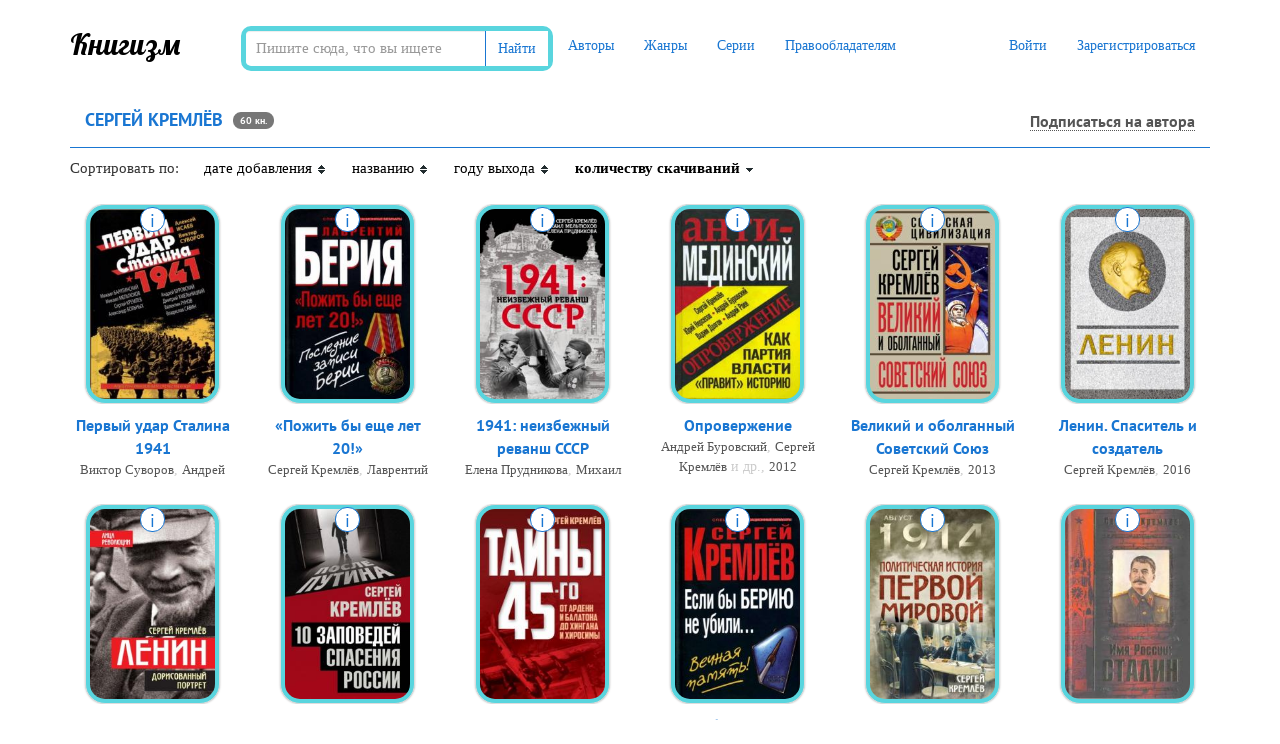

--- FILE ---
content_type: text/html; charset=UTF-8
request_url: https://knigism.online/a/2267
body_size: 17372
content:
<!DOCTYPE html>
<html lang="ru">
    <head>
        <meta charset="utf-8">
        <meta http-equiv="X-UA-Compatible" content="IE=edge">
        <meta name="viewport" content="width=device-width, initial-scale=1">
                <title>Скачать книги Сергей Кремлёв (fb2)</title>
        <meta name="description" content="Скачать книги Сергей Кремлёв в формате fb2 бесплатно и без регистрации • Сортировка по количеству скачиваний ⇣" />
                <meta name="robots" content="all" />
                <link rel="alternate" type="application/rss+xml" title="RSS" href="https://knigism.online/rss.xml" />
        <link rel="apple-touch-icon" sizes="180x180" href="/images/apple-touch-icon.png">
        <link rel="icon" type="image/png" sizes="32x32" href="/images/favicon-32x32.png">
        <link rel="icon" type="image/png" sizes="16x16" href="/images/favicon-16x16.png">
        <link rel="manifest" href="/manifest.json">
        <link rel="mask-icon" href="/images/safari-pinned-tab.svg" color="#5bbad5">
        <meta name="theme-color" content="#ffffff">
        <link rel="stylesheet" href="/css/app.css?id=99e96f49e08c44ff707a">
                <meta name="_token" content="1KUBtLT24FRNoJ9lqVQP2mr37MYRxTnLvoerSMi2" />
        <noindex>
<!-- Google tag (gtag.js) -->
<script src="https://www.googletagmanager.com/gtag/js?id=G-494FHCLF28"></script>
<script>
  window.dataLayer = window.dataLayer || [];
  function gtag(){dataLayer.push(arguments);}
  gtag('js', new Date());

  gtag('config', 'G-494FHCLF28');
</script>
<!--LiveInternet counter--><a href="https://www.liveinternet.ru/click"
target="_blank"><img id="licnt9E36" width="0" height="0" style="border:0" 
title="LiveInternet: показано число посетителей за сегодня"
src="[data-uri]"
alt=""/></a><script>(function(d,s){d.getElementById("licnt9E36").src=
"https://counter.yadro.ru/hit?t26.6;r"+escape(d.referrer)+
((typeof(s)=="undefined")?"":";s"+s.width+"*"+s.height+"*"+
(s.colorDepth?s.colorDepth:s.pixelDepth))+";u"+escape(d.URL)+
";h"+escape(d.title.substring(0,150))+";"+Math.random()})
(document,screen)</script><!--/LiveInternet-->
<!-- Yandex.Metrika counter -->
<script type="text/javascript" >
    (function(m,e,t,r,i,k,a){m[i]=m[i]||function(){(m[i].a=m[i].a||[]).push(arguments)};
        m[i].l=1*new Date();k=e.createElement(t),a=e.getElementsByTagName(t)[0],k.async=1,k.src=r,a.parentNode.insertBefore(k,a)})
    (window, document, "script", "https://mc.yandex.ru/metrika/tag.js", "ym");

    ym(78867810, "init", {
        clickmap:true,
        trackLinks:true,
        accurateTrackBounce:true,
        webvisor:true
    });
</script>
<noscript><div><img src="https://mc.yandex.ru/watch/78867810" style="position:absolute; left:-9999px;" alt="" /></div></noscript>
</noindex>        		<style>
            .phpdebugbar{
                display: none !important;
            }
            .new-pag{
                display: -webkit-box;
                display: -ms-flexbox;
                display: flex;
                -webkit-box-pack: center;
                -ms-flex-pack: center;
                justify-content: center;
            }
            .super-media{
                display: -webkit-box;
                display: -ms-flexbox;
                display: flex;
                -webkit-box-pack: center;
                -ms-flex-pack: center;
                justify-content: center;
            }
            .super-media div{
                min-width: 100px;
            }
            .super-media .media-body{
                margin-left: 30px;
            }
            .reader__np-btn{
                cursor: pointer;
                font-size: 12px;
                font-size: 1.2rem;
                text-decoration: none;
                border-radius: 2px;
                color: #555;
                padding: 8px 10px 8px 10px;
                background: #e7e6e4 url([data-uri]…P///+BmIGJAUQz/IfyYfgf0/9/aPz//zEwAwMDnCYSAwQYAMJKNe0AxWUDAAAAAElFTkSuQmCC) repeat-x;
                display: inline-block;
                border: 1px solid #5f626a;
                text-shadow: 0 0 2px #fff;
                margin: 0 3px 1px 0;
                font-family: Roboto,Trebuchet MS,Tahoma,Verdana,Arial,sans-serif;
            }

            .reader__np-btn:hover{
                background: #db6974;
                color: #fff;
                text-decoration: none;
                text-shadow: unset;
            }

            .reader__pagination__bar{
                display: -webkit-box;
                display: -ms-flexbox;
                display: flex;
                list-style-type: none;
            }

            .reader__page-item a{
                padding: 4px 8px 3px 8px;
                text-decoration: none;
                margin: 5px 3px 3px 0;
                border-radius: 2px;
                text-align: center;
                text-shadow: #f5f5f5 1px 1px;
                color: #555;
                font-size: 1.8rem;
                font-family: Roboto,Trebuchet MS,Tahoma,Verdana,Arial,sans-serif;
            }
            .reader__page-item.active a{
                background-color: #db6974;
                color: #fff !important;
                text-shadow: unset;
            }
            
            .navbar {
                background: #fff !important;
            }

            .reader__pageinput-input {
                border: 1px solid #999;
                padding: 3px 10px;
                border-radius: 10px;
                background: transparent none repeat scroll 0 0;
                background-color: #fff;
                max-width: 59px;
                font-size: 1.8rem !important;
                text-align: center;
                margin: 0;
                margin-bottom: 7px;
            }
            .new-pag {
                display: -webkit-box;
                display: -ms-flexbox;
                display: flex;
                justify-content: center;
                align-items: center;
                margin-top: 10px;
            }
            .reader__pageinput-input-btn {
                font-size: 1.8rem;
                padding-left: 7px;
                cursor: pointer;
                outline: none;
                border: none;
                background: transparent;
            }

            .newbtn-area{
            display: -webkit-box;
            display: -ms-flexbox;
            display: flex;
            -webkit-box-align: center;
                -ms-flex-align: center;
                    align-items: center;
            font-family: PT Sans,tahoma!important;
            font-size: 14px;
            margin-right: 78px;
        }
        .newbtn-area:hover{
            text-decoration: none !important;
            color: #1976d2;
        }
        .overeyebtn-class{
            display: flex;
        }
        @media  screen and (max-width: 630px) { 
            .overeyebtn-class{
                -webkit-box-orient: vertical !important;-webkit-box-direction: normal !important;-ms-flex-direction: column !important;flex-direction: column !important;
            }
            .newbtn-area{
                margin-bottom: 10px;
            }
         }
         
         .liter-text__area{
            font-size: 1.2rem;
            color: #909090;
            margin-bottom: 10px;
         }
         .liter-text__area-red{
            font-size: 1.2rem;
            color: #ff3333;
         }
		 .liter-text__area-grey{
            font-size: 1.2rem;
            color: #333;
         }
         
        .newbtn-area img{
            margin-right: 10px;
        }
        .eye-btn_area:hover .eye-btn_second{
            color: #0071bc; 
            background-color: #fff;
        }

        .eye-btn_area:hover .eye-btn_second__popular{
            color: #0071bc;
            background-color: #fff;
        }

        .eye-btn_area:hover{
            text-decoration: none !important;
        }
        .eye-btn_first{
            background-color: #1976d2;
            border-top-left-radius: 5px;
            border-bottom-left-radius: 5px;
            width: 40px;
            height: 40px;
            border-right: 1px solid #015f9e;
            display: -webkit-box;
            display: -ms-flexbox;
            display: flex;
            -webkit-box-pack: center;
                -ms-flex-pack: center;
                    justify-content: center;
            -webkit-box-align: center;
                -ms-flex-align: center;
                    align-items: center;
            border-top: 1px solid #1976d2;
            border-bottom: 1px solid #1976d2;
        }
        .eye-btn_first__popular{
            background-color: #1976d2;
            border-top-left-radius: 5px;
            border-bottom-left-radius: 5px;
            width: 50px;
            height: 40px;
            border-right: 1px solid #015f9e;
            display: -webkit-box;
            display: -ms-flexbox;
            display: flex;
            -webkit-box-pack: center;
                -ms-flex-pack: center;
                    justify-content: center;
            -webkit-box-align: center;
                -ms-flex-align: center;
                    align-items: center;
            border-top: 1px solid #1976d2;
            border-bottom: 1px solid #1976d2;
        }

        .eye-btn_second{
            background-color: #1976d2;
            border-top-right-radius: 5px;
            border-bottom-right-radius: 5px;
            border: 1px solid #1976d2;
            width: 180px;
            height: 40px;
            border-right: 1px solid #137d13;
            display: -webkit-box;
            display: -ms-flexbox;
            display: flex;
            text-decoration: none;
            -webkit-box-pack: center;
                -ms-flex-pack: center;
                    justify-content: center;
            -webkit-box-align: center;
                -ms-flex-align: center;
                    align-items: center;
            /* color: #1f991f; */
            color: #fff;
            
            font-family: PT Sans,tahoma!important;
            font-size: 14px;
        }

        .eye-btn_second__popular{
            background-color: #1976d2;
            border-top-right-radius: 5px;
            border-bottom-right-radius: 5px;
            border: 1px solid #1976d2;
            width: 100%;
            height: 40px;
            border-right: 1px solid #1976d2;
            display: -webkit-box;
            display: -ms-flexbox;
            display: flex;
            text-decoration: none;
            -webkit-box-pack: center;
                -ms-flex-pack: center;
                    justify-content: center;
            -webkit-box-align: center;
                -ms-flex-align: center;
                    align-items: center;
            /* color: #1f991f; */
            color: #fff;
            
            font-family: PT Sans,tahoma!important;
            font-size: 14px;
        }

        .eye-btn_second span{
            text-decoration: none;
        }
        .eye-btn_area{
            display: -webkit-box;
            display: -ms-flexbox;
            display: flex;
        }
            
        </style>
        <script type="text/javascript" src="https://knigism.online/js/sticky-sidebar.min.js"></script>
    </head>
    <div class="only-desktop">

    </div>
    <body class="page-home">
        <div id="app">
            <nav class="navbar navbar-top">
    <div class="container">
        <div class="navbar-header">
            <button type="button" class="navbar-toggle collapsed" data-toggle="collapse" data-target="#app-navbar-collapse">
                <span class="sr-only">Меню</span>
                <span class="icon-bar"></span>
                <span class="icon-bar"></span>
                <span class="icon-bar"></span>
            </button>

            <div class="logo-container">
                <a class="logo" title="Книгизм - библиотека fb2 книг" href="https://knigism.online" rel="home">Книгизм</a>
            </div>
        </div>
		<form method="get" action="/" class="main-search navbar-form navbar-left">
                    <div class="form-group">
                        <div class="input-group">
                            <input type="text" class="form-control" name="q" autocomplete="off" placeholder="Пишите сюда, что вы ищете" value="">
                            <span class="input-group-btn">
                            <button type="submit" class="btn btn-default">Найти</button>
                        </span>
                        </div>	
                    </div>
                </form>
        <div class="collapse navbar-collapse" id="app-navbar-collapse">
            <ul class="nav navbar-nav">
                <li ><a href="https://knigism.online/authors">Авторы</a></li>
                <li ><a href="https://knigism.online/genres">Жанры</a></li>
                <li ><a href="https://knigism.online/series">Серии</a></li>
                <li ><a href="https://knigism.online/page/right-holders">Правообладателям</a></li>
            </ul>
            <ul class="nav navbar-nav navbar-right">
				
                                    <li><a href="https://knigism.online/login" rel= "noindex nofollow">Войти</a></li>
                    <li><a href="https://knigism.online/register" rel= "noindex nofollow">Зарегистрироваться</a></li>
				
                            </ul>
        </div>
    </div>
</nav>
    <div class="container">
<!-- Yandex.RTB R-A-2310745-11 -->
<div id="yandex_rtb_R-A-2310745-11"></div>
<script>window.yaContextCb.push(()=>{
  Ya.Context.AdvManager.render({
    renderTo: 'yandex_rtb_R-A-2310745-11',
    blockId: 'R-A-2310745-11'
  })
})</script>
</div>

            <div class="container main">
                            
                <div class="row grid ">
        
        <div class="col-lg-12">
            <div class="header">
                <h1>Сергей Кремлёв</h1>
                <span class="badge books-number">60 кн.</span>
                                                            <noindex><a href="https://knigism.online/login" class="author-follow-control" title="Подписаться на автора" rel="nofollow"><i class="fa fa-star-o hidden-lg"></i><span class="hidden-sm hidden-xs">Подписаться на автора</span></a></noindex>
                                                                    </div>
        </div>
                <div class="row">
            <div class="col-sm-12 sorting">
                <div>Сортировать по:</div>
                <div >
                                        <a title="Сортировать книги по дате добавления" href="https://knigism.online/a/2267?order_type=ASC&order_field=date">
                        дате добавления
                        <div class="dir">
                            <img src="/images/tbl_sort_bg.gif">
                        </div>
                    </a>
                </div>
                <div >
                                        <a title="Сортировать книги по названию" href="https://knigism.online/a/2267?order_type=ASC&order_field=title">
                        названию
                        <div class="dir">
                            <img src="/images/tbl_sort_bg.gif">
                        </div>
                    </a>
                </div>
                <div >
                                        <a title="Сортировать книги по году выхода" href="https://knigism.online/a/2267?order_type=ASC&order_field=year">
                        году выхода
                        <div class="dir">
                            <img src="/images/tbl_sort_bg.gif">
                        </div>
                    </a>
                </div>
                <div class="active">
                                        <a title="Сортировать книги по количеству скачиваний" href="https://knigism.online/a/2267?order_type=ASC&order_field=downloads">
                        количеству скачиваний
                        <div class="dir">
                            <img src="/images/tbl_sort_asc.gif">
                        </div>
                    </a>
                </div>
            </div>
        </div>
                                <div class="col-lg-2 col-sm-3 col-ms-4 col-xs-6 item text-center">
            <div class="cover-container">
    <a class="download" id="link-185131" href="https://knigism.online/view/185131" title="Скачать Первый удар Сталина 1941">
        <img class="cover img-thumbnail " data-original="https://knigism.online/covers/6d/85/185131_200x300.jpg" src="https://knigism.online/covers/6d/85/185131_200x300.jpg" title="Первый удар Сталина 1941" alt="Первый удар Сталина 1941" style="display: inline;">
    </a>
    <div class="info hidden-xs" data-id="185131">i</div>
</div>

<a class="book-link" href="https://knigism.online/view/185131" title="Первый удар Сталина 1941">Первый удар Сталина 1941</a>

    <div class="object-information text-center">
        <a title="Книги Виктор Суворов" href="https://knigism.online/a/3784">Виктор Суворов</a>, <a title="Книги Андрей Буровский" href="https://knigism.online/a/6284">Андрей Буровский</a> и др., <a href="https://knigism.online/y/2010" title="Скачать книги 2010 года">2010</a>
    </div>
<div class="hidden" id="description-185131">
<div style="display: flex; flex-direction: column;">
        <div class="object-popup-title">
            <a href="/view/185131" title="Первый удар Сталина 1941">Первый удар Сталина 1941</a>
        </div>
</div>

    <div class="object-popup-content">
        <div class="object-popup-left">
            <div class="popup-inner">
                <div class="object-popup-description">
                     Трагедия 1941 года оставила в народной памяти настолько глубокую рану, что шрам продолжает болеть даже семь десятилетий спустя — до сих пор не стихают ожесточенные споры о причинах и виновниках катастрофы, а главное, можно ли было ее избежать.  Самую сенсационную альтернативу предложил Виктор Суворов, утверждающий, что летом 1941 года Сталин сам готовился напасть на гитлеровскую Германию и что, если бы Красная Армия успела ударить первой, «поймав немцев на замахе», Вермахт был бы разгромлен за...
                </div>
                <table class="object-popup-info">
                    <tr><td>Автор</td><td><a title="Книги Виктор Суворов" href="https://knigism.online/a/3784">Виктор Суворов</a>, <a title="Книги Андрей Буровский" href="https://knigism.online/a/6284">Андрей Буровский</a> и др.</td></tr>                    <tr><td>Жанр</td><td><a href="https://knigism.online/g/24" title="Книги жанра История">История</a>, <a href="https://knigism.online/g/93" title="Книги жанра Военная документалистика и аналитика">Военная документалистика и аналитика</a></td></tr>                    <tr><td>Год</td><td><a href="/y/2010" title="Книги 2010 года">2010</a></td></tr>                </table>
            </div>
        </div>
    </div>
</div>
        </div>
                        <div class="col-lg-2 col-sm-3 col-ms-4 col-xs-6 item text-center">
            <div class="cover-container">
    <a class="download" id="link-136874" href="https://knigism.online/view/136874" title="Скачать «Пожить бы еще лет 20!»">
        <img class="cover img-thumbnail " data-original="https://knigism.online/covers/47/ab/136874_200x300.jpg" src="https://knigism.online/covers/47/ab/136874_200x300.jpg" title="«Пожить бы еще лет 20!»" alt="«Пожить бы еще лет 20!»" style="display: inline;">
    </a>
    <div class="info hidden-xs" data-id="136874">i</div>
</div>

<a class="book-link" href="https://knigism.online/view/136874" title="«Пожить бы еще лет 20!»">«Пожить бы еще лет 20!»</a>

    <div class="object-information text-center">
        <a title="Книги Сергей Кремлёв" href="https://knigism.online/a/2267">Сергей Кремлёв</a>, <a title="Книги Лаврентий Берия" href="https://knigism.online/a/27669">Лаврентий Берия</a>, <a href="https://knigism.online/y/2012" title="Скачать книги 2012 года">2012</a>
    </div>
<div class="hidden" id="description-136874">
<div style="display: flex; flex-direction: column;">
        <div class="object-popup-title">
            <a href="/view/136874" title="«Пожить бы еще лет 20!»">«Пожить бы еще лет 20!»</a>
        </div>
</div>

    <div class="object-popup-content">
        <div class="object-popup-left">
            <div class="popup-inner">
                <div class="object-popup-description">
                     Главная историческая сенсация! Последняя книга Л. П. Берии, дополняющая публикацию его личных дневников. Это не мемуары (Лаврентий Павлович больше думал не о прошлом, а о будущем СССР) и не предсмертная исповедь (атеист Берия не мыслил в таких категориях) — это ПОЛИТИЧЕСКОЕ ЗАВЕЩАНИЕ величайшего государственного деятеля Сталинской эпохи, который был не только «лучшим менеджером XX века», но и «блестящим системным аналитиком». Читая Берию, понимаешь, какой невосполнимой утратой стало для России...
                </div>
                <table class="object-popup-info">
                    <tr><td>Автор</td><td><a title="Книги Сергей Кремлёв" href="https://knigism.online/a/2267">Сергей Кремлёв</a>, <a title="Книги Лаврентий Берия" href="https://knigism.online/a/27669">Лаврентий Берия</a></td></tr>                    <tr><td>Жанр</td><td><a href="https://knigism.online/g/30" title="Книги жанра Публицистика">Публицистика</a>, <a href="https://knigism.online/g/59" title="Книги жанра Биографии и Мемуары">Биографии и Мемуары</a></td></tr>                    <tr><td>Год</td><td><a href="/y/2012" title="Книги 2012 года">2012</a></td></tr>                </table>
            </div>
        </div>
    </div>
</div>
        </div>
                        <div class="col-lg-2 col-sm-3 col-ms-4 col-xs-6 item text-center">
            <div class="cover-container">
    <a class="download" id="link-12178" href="https://knigism.online/view/12178" title="Скачать 1941: неизбежный реванш СССР">
        <img class="cover img-thumbnail " data-original="https://knigism.online/covers/3c/0d/12178_200x300.jpg" src="https://knigism.online/covers/3c/0d/12178_200x300.jpg" title="1941: неизбежный реванш СССР" alt="1941: неизбежный реванш СССР" style="display: inline;">
    </a>
    <div class="info hidden-xs" data-id="12178">i</div>
</div>

<a class="book-link" href="https://knigism.online/view/12178" title="1941: неизбежный реванш СССР">1941: неизбежный реванш СССР</a>

    <div class="object-information text-center">
        <a title="Книги Елена Прудникова" href="https://knigism.online/a/2265">Елена Прудникова</a>, <a title="Книги Михаил Мельтюхов" href="https://knigism.online/a/2266">Михаил Мельтюхов</a> и др., <a href="https://knigism.online/y/2017" title="Скачать книги 2017 года">2017</a>
    </div>
<div class="hidden" id="description-12178">
<div style="display: flex; flex-direction: column;">
        <div class="object-popup-title">
            <a href="/view/12178" title="1941: неизбежный реванш СССР">1941: неизбежный реванш СССР</a>
        </div>
</div>

    <div class="object-popup-content">
        <div class="object-popup-left">
            <div class="popup-inner">
                <div class="object-popup-description">
                     Предыстория и начало Великой Отечественной войны – тема жесткой дискуссии, развернувшейся в постсоветской России. Если Советский Союз осознавал неизбежность войны с Германией, готовился к ней, проводя реорганизацию Красной армии и оборонной промышленности, то как объяснить катастрофу 1941 года?  Отделяя факты от мифов, опираясь на скрупулезное исследование рассекреченных документов тех лет, анализируя действия советского руководства во внешней и внутренней политике, рассматривая виртуальные...
                </div>
                <table class="object-popup-info">
                    <tr><td>Автор</td><td><a title="Книги Елена Прудникова" href="https://knigism.online/a/2265">Елена Прудникова</a>, <a title="Книги Михаил Мельтюхов" href="https://knigism.online/a/2266">Михаил Мельтюхов</a> и др.</td></tr>                    <tr><td>Жанр</td><td><a href="https://knigism.online/g/24" title="Книги жанра История">История</a>, <a href="https://knigism.online/g/109" title="Книги жанра Военное дело">Военное дело</a></td></tr>                    <tr><td>Год</td><td><a href="/y/2017" title="Книги 2017 года">2017</a></td></tr>                </table>
            </div>
        </div>
    </div>
</div>
        </div>
                        <div class="col-lg-2 col-sm-3 col-ms-4 col-xs-6 item text-center">
            <div class="cover-container">
    <a class="download" id="link-154299" href="https://knigism.online/view/154299" title="Скачать Опровержение">
        <img class="cover img-thumbnail " data-original="https://knigism.online/covers/0d/06/154299_200x300.jpg" src="https://knigism.online/covers/0d/06/154299_200x300.jpg" title="Опровержение" alt="Опровержение" style="display: inline;">
    </a>
    <div class="info hidden-xs" data-id="154299">i</div>
</div>

<a class="book-link" href="https://knigism.online/view/154299" title="Опровержение">Опровержение</a>

    <div class="object-information text-center">
        <a title="Книги Андрей Буровский" href="https://knigism.online/a/6284">Андрей Буровский</a>, <a title="Книги Сергей Кремлёв" href="https://knigism.online/a/2267">Сергей Кремлёв</a> и др., <a href="https://knigism.online/y/2012" title="Скачать книги 2012 года">2012</a>
    </div>
<div class="hidden" id="description-154299">
<div style="display: flex; flex-direction: column;">
        <div class="object-popup-title">
            <a href="/view/154299" title="Опровержение">Опровержение</a>
        </div>
</div>

    <div class="object-popup-content">
        <div class="object-popup-left">
            <div class="popup-inner">
                <div class="object-popup-description">
                     Почему сочинения Владимира Мединского издаются огромными тиражами и рекламируются с невиданным размахом? За что его прозвали «соловьем путинского агитпропа», «кремлевским Геббельсом» и «Виктором Суворовым наоборот»? Объясняется ли успех его трилогии «Мифы о России» и бестселлера «Война. Мифы СССР» талантом автора — или административным ресурсом «партии власти»?  Справедливы ли обвинения в незнании истории и передергивании фактов, беззастенчивых манипуляциях, «шулерстве» и «промывании мозгов»?...
                </div>
                <table class="object-popup-info">
                    <tr><td>Автор</td><td><a title="Книги Андрей Буровский" href="https://knigism.online/a/6284">Андрей Буровский</a>, <a title="Книги Сергей Кремлёв" href="https://knigism.online/a/2267">Сергей Кремлёв</a> и др.</td></tr>                    <tr><td>Жанр</td><td><a href="https://knigism.online/g/30" title="Книги жанра Публицистика">Публицистика</a></td></tr>                    <tr><td>Год</td><td><a href="/y/2012" title="Книги 2012 года">2012</a></td></tr>                </table>
            </div>
        </div>
    </div>
</div>
        </div>
                        <div class="col-lg-2 col-sm-3 col-ms-4 col-xs-6 item text-center">
            <div class="cover-container">
    <a class="download" id="link-33880" href="https://knigism.online/view/33880" title="Скачать Великий и оболганный Советский Союз">
        <img class="cover img-thumbnail " data-original="https://knigism.online/covers/df/8d/33880_200x300.jpg" src="https://knigism.online/covers/df/8d/33880_200x300.jpg" title="Великий и оболганный Советский Союз" alt="Великий и оболганный Советский Союз" style="display: inline;">
    </a>
    <div class="info hidden-xs" data-id="33880">i</div>
</div>

<a class="book-link" href="https://knigism.online/view/33880" title="Великий и оболганный Советский Союз">Великий и оболганный Советский Союз</a>

    <div class="object-information text-center">
        <a title="Книги Сергей Кремлёв" href="https://knigism.online/a/2267">Сергей Кремлёв</a>, <a href="https://knigism.online/y/2013" title="Скачать книги 2013 года">2013</a>
    </div>
<div class="hidden" id="description-33880">
<div style="display: flex; flex-direction: column;">
        <div class="object-popup-title">
            <a href="/view/33880" title="Великий и оболганный Советский Союз">Великий и оболганный Советский Союз</a>
        </div>
</div>

    <div class="object-popup-content">
        <div class="object-popup-left">
            <div class="popup-inner">
                <div class="object-popup-description">
                    Советский Союз — это потерянный рай. Сейчас завеса лжи скрывает правду об СССР от русских людей, опутывая ее многочисленными мифами. Сергей Кремлёв заявляет, что было семь Советских Союзов, порой враждебных один другому. В сталинском СССР за развал страны расстреляли бы, а в СССР Горбачёва это приводило в Верховный Совет.

В легкой и доступной форме автор разоблачает 20 главных мифов о Советском Союзе, созданных как в былые годы, так и совсем недавно.
                </div>
                <table class="object-popup-info">
                    <tr><td>Автор</td><td><a title="Книги Сергей Кремлёв" href="https://knigism.online/a/2267">Сергей Кремлёв</a></td></tr>                    <tr><td>Жанр</td><td><a href="https://knigism.online/g/24" title="Книги жанра История">История</a>, <a href="https://knigism.online/g/30" title="Книги жанра Публицистика">Публицистика</a></td></tr>                    <tr><td>Год</td><td><a href="/y/2013" title="Книги 2013 года">2013</a></td></tr>                </table>
            </div>
        </div>
    </div>
</div>
        </div>
                        <div class="col-lg-2 col-sm-3 col-ms-4 col-xs-6 item text-center">
            <div class="cover-container">
    <a class="download" id="link-39160" href="https://knigism.online/view/39160" title="Скачать Ленин. Спаситель и создатель">
        <img class="cover img-thumbnail " data-original="https://knigism.online/covers/b3/6b/39160_200x300.jpg" src="https://knigism.online/covers/b3/6b/39160_200x300.jpg" title="Ленин. Спаситель и создатель" alt="Ленин. Спаситель и создатель" style="display: inline;">
    </a>
    <div class="info hidden-xs" data-id="39160">i</div>
</div>

<a class="book-link" href="https://knigism.online/view/39160" title="Ленин. Спаситель и создатель">Ленин. Спаситель и создатель</a>

    <div class="object-information text-center">
        <a title="Книги Сергей Кремлёв" href="https://knigism.online/a/2267">Сергей Кремлёв</a>, <a href="https://knigism.online/y/2016" title="Скачать книги 2016 года">2016</a>
    </div>
<div class="hidden" id="description-39160">
<div style="display: flex; flex-direction: column;">
        <div class="object-popup-title">
            <a href="/view/39160" title="Ленин. Спаситель и создатель">Ленин. Спаситель и создатель</a>
        </div>
</div>

    <div class="object-popup-content">
        <div class="object-popup-left">
            <div class="popup-inner">
                <div class="object-popup-description">
                     Россия заново открывает для себя Сталина, но пора открывать заново и Ленина. Возглавив Россию в тяжелейшее время, Ленин оказался её Спасителем, пролив и кровь «за други своя»… Затем он стал Творцом новой России, новых социальных законов и отношений, новых чувств, новых идей и новых людей. Умением провидеть и создавать умное будущее он важен для нас и сейчас.  Сегодня Украина в приступе социальной паранойи свергает памятники Ленину и тем программирует свою грозную трагедию. Но Ленин не просто...
                </div>
                <table class="object-popup-info">
                    <tr><td>Автор</td><td><a title="Книги Сергей Кремлёв" href="https://knigism.online/a/2267">Сергей Кремлёв</a></td></tr>                    <tr><td>Жанр</td><td><a href="https://knigism.online/g/24" title="Книги жанра История">История</a>, <a href="https://knigism.online/g/59" title="Книги жанра Биографии и Мемуары">Биографии и Мемуары</a></td></tr>                    <tr><td>Год</td><td><a href="/y/2016" title="Книги 2016 года">2016</a></td></tr>                </table>
            </div>
        </div>
    </div>
</div>
        </div>
                        <div class="col-lg-2 col-sm-3 col-ms-4 col-xs-6 item text-center">
            <div class="cover-container">
    <a class="download" id="link-281869" href="https://knigism.online/view/281869" title="Скачать Ленин. Дорисованный портрет">
        <img class="cover img-thumbnail " data-original="https://knigism.online/covers/a7/b3/281869_200x300.jpg" src="https://knigism.online/covers/a7/b3/281869_200x300.jpg" title="Ленин. Дорисованный портрет" alt="Ленин. Дорисованный портрет" style="display: inline;">
    </a>
    <div class="info hidden-xs" data-id="281869">i</div>
</div>

<a class="book-link" href="https://knigism.online/view/281869" title="Ленин. Дорисованный портрет">Ленин. Дорисованный портрет</a>

    <div class="object-information text-center">
        <a title="Книги Сергей Кремлёв" href="https://knigism.online/a/2267">Сергей Кремлёв</a>, <a href="https://knigism.online/y/2017" title="Скачать книги 2017 года">2017</a>
    </div>
<div class="hidden" id="description-281869">
<div style="display: flex; flex-direction: column;">
        <div class="object-popup-title">
            <a href="/view/281869" title="Ленин. Дорисованный портрет">Ленин. Дорисованный портрет</a>
        </div>
</div>

    <div class="object-popup-content">
        <div class="object-popup-left">
            <div class="popup-inner">
                <div class="object-popup-description">
                     Одни называли Ленина «самым человечным человеком», как поэт Владимир Маяковский, другие — безжалостным диктатором, как эмигрантский историк Георгий Вернадский… Так кто он — Ленин? И чего он достоин — любви или ненависти? Пожалуй, Ленин достоин правды. Ведь «полная правда о нём неопровержимо и непоколебимо делает его титаном духа и мысли, вечным спутником и собеседником всех людей с горячим сердцем, холодным умом и чистыми руками». Ленин достоин и большего — он достоин понимания. Поняв Ленина,...
                </div>
                <table class="object-popup-info">
                    <tr><td>Автор</td><td><a title="Книги Сергей Кремлёв" href="https://knigism.online/a/2267">Сергей Кремлёв</a></td></tr>                    <tr><td>Жанр</td><td><a href="https://knigism.online/g/30" title="Книги жанра Публицистика">Публицистика</a>, <a href="https://knigism.online/g/59" title="Книги жанра Биографии и Мемуары">Биографии и Мемуары</a></td></tr>                    <tr><td>Год</td><td><a href="/y/2017" title="Книги 2017 года">2017</a></td></tr>                </table>
            </div>
        </div>
    </div>
</div>
        </div>
                        <div class="col-lg-2 col-sm-3 col-ms-4 col-xs-6 item text-center">
            <div class="cover-container">
    <a class="download" id="link-21360" href="https://knigism.online/view/21360" title="Скачать 10 заповедей спасения России">
        <img class="cover img-thumbnail " data-original="https://knigism.online/covers/78/10/21360_200x300.jpg" src="https://knigism.online/covers/78/10/21360_200x300.jpg" title="10 заповедей спасения России" alt="10 заповедей спасения России" style="display: inline;">
    </a>
    <div class="info hidden-xs" data-id="21360">i</div>
</div>

<a class="book-link" href="https://knigism.online/view/21360" title="10 заповедей спасения России">10 заповедей спасения России</a>

    <div class="object-information text-center">
        <a title="Книги Сергей Кремлёв" href="https://knigism.online/a/2267">Сергей Кремлёв</a>, <a href="https://knigism.online/y/2017" title="Скачать книги 2017 года">2017</a>
    </div>
<div class="hidden" id="description-21360">
<div style="display: flex; flex-direction: column;">
        <div class="object-popup-title">
            <a href="/view/21360" title="10 заповедей спасения России">10 заповедей спасения России</a>
        </div>
</div>

    <div class="object-popup-content">
        <div class="object-popup-left">
            <div class="popup-inner">
                <div class="object-popup-description">
                     Как пишет популярный писатель и публицист Сергей Кремлев, «футурологи пытаются предвидеть будущее… Но можно ли предвидеть будущее России? То общество, в котором мы живем сегодня, не устраивает никого, кроме чиновников и кучки нуворишей. Такая Россия народу не нужна. А какая нужна?..»  Ответ на этот вопрос содержится в его книге. Прежде всего, он пишет о том, какой вождь нам нужен и какую политику ему следует проводить; затем – по каким законам должна строиться наша жизнь во всех ее проявлениях:...
                </div>
                <table class="object-popup-info">
                    <tr><td>Автор</td><td><a title="Книги Сергей Кремлёв" href="https://knigism.online/a/2267">Сергей Кремлёв</a></td></tr>                    <tr><td>Жанр</td><td><a href="https://knigism.online/g/29" title="Книги жанра Политика">Политика</a>, <a href="https://knigism.online/g/30" title="Книги жанра Публицистика">Публицистика</a></td></tr>                    <tr><td>Год</td><td><a href="/y/2017" title="Книги 2017 года">2017</a></td></tr>                </table>
            </div>
        </div>
    </div>
</div>
        </div>
                        <div class="col-lg-2 col-sm-3 col-ms-4 col-xs-6 item text-center">
            <div class="cover-container">
    <a class="download" id="link-42502" href="https://knigism.online/view/42502" title="Скачать Тайны 45-го. От Арденн и Балатона до Хингана и Хиросимы">
        <img class="cover img-thumbnail " data-original="https://knigism.online/covers/71/f2/42502_200x300.jpg" src="https://knigism.online/covers/71/f2/42502_200x300.jpg" title="Тайны 45-го. От Арденн и Балатона до Хингана и Хиросимы" alt="Тайны 45-го. От Арденн и Балатона до Хингана и Хиросимы" style="display: inline;">
    </a>
    <div class="info hidden-xs" data-id="42502">i</div>
</div>

<a class="book-link" href="https://knigism.online/view/42502" title="Тайны 45-го. От Арденн и Балатона до Хингана и Хиросимы">Тайны 45-го. От Арденн и Балатона д...</a>

    <div class="object-information text-center">
        <a title="Книги Сергей Кремлёв" href="https://knigism.online/a/2267">Сергей Кремлёв</a>, <a href="https://knigism.online/y/2016" title="Скачать книги 2016 года">2016</a>
    </div>
<div class="hidden" id="description-42502">
<div style="display: flex; flex-direction: column;">
        <div class="object-popup-title">
            <a href="/view/42502" title="Тайны 45-го. От Арденн и Балатона до Хингана и Хиросимы">Тайны 45-го. От Арденн и Балатона до Хингана и Хиросимы</a>
        </div>
</div>

    <div class="object-popup-content">
        <div class="object-popup-left">
            <div class="popup-inner">
                <div class="object-popup-description">
                     1945 год… Советский Союз обеспечил в Европе победу над Германией и разгромил на Дальнем Востоке японскую армию. Казалось бы, о событиях, произошедших семьдесят лет назад, сегодня известно абсолютно все. Но это не так. Не со всех архивов снят гриф секретности, а документы, которые стали доступны, порой не раскрывают некоторых загадок, а, напротив, множат их. К тому же современные историки и политики на Западе намеренно искажают факты в угоду своим геополитическим интересам.  Виноват ли Сталин в...
                </div>
                <table class="object-popup-info">
                    <tr><td>Автор</td><td><a title="Книги Сергей Кремлёв" href="https://knigism.online/a/2267">Сергей Кремлёв</a></td></tr>                    <tr><td>Жанр</td><td><a href="https://knigism.online/g/24" title="Книги жанра История">История</a>, <a href="https://knigism.online/g/109" title="Книги жанра Военное дело">Военное дело</a></td></tr>                    <tr><td>Год</td><td><a href="/y/2016" title="Книги 2016 года">2016</a></td></tr>                </table>
            </div>
        </div>
    </div>
</div>
        </div>
                        <div class="col-lg-2 col-sm-3 col-ms-4 col-xs-6 item text-center">
            <div class="cover-container">
    <a class="download" id="link-136875" href="https://knigism.online/view/136875" title="Скачать Если бы Берию не убили... Вечная память!">
        <img class="cover img-thumbnail " data-original="https://knigism.online/covers/4a/aa/136875_200x300.jpg" src="https://knigism.online/covers/4a/aa/136875_200x300.jpg" title="Если бы Берию не убили... Вечная память!" alt="Если бы Берию не убили... Вечная память!" style="display: inline;">
    </a>
    <div class="info hidden-xs" data-id="136875">i</div>
</div>

<a class="book-link" href="https://knigism.online/view/136875" title="Если бы Берию не убили... Вечная память!">Если бы Берию не убили... Вечная па...</a>

    <div class="object-information text-center">
        <a title="Книги Сергей Кремлёв" href="https://knigism.online/a/2267">Сергей Кремлёв</a>, <a href="https://knigism.online/y/2012" title="Скачать книги 2012 года">2012</a>
    </div>
<div class="hidden" id="description-136875">
<div style="display: flex; flex-direction: column;">
        <div class="object-popup-title">
            <a href="/view/136875" title="Если бы Берию не убили... Вечная память!">Если бы Берию не убили... Вечная память!</a>
        </div>
</div>

    <div class="object-popup-content">
        <div class="object-popup-left">
            <div class="popup-inner">
                <div class="object-popup-description">
                     «Прожить бы еще лет 20!» — записал Л. П. Берия в своем дневнике незадолго до гибели.  Наверное, каждый, кому небезразлична судьба Отечества, задавался вопросом: а что, если бы эти надежды сбылись и Берия руководил бы страной до 1970-х годов? Что, если бы во главе СССР встали не иуды и бездари вроде Хрущева, а единственный достойный наследник Вождя? Если бы не случилось ни проклятого XX съезда, ни «разоблачения культа личности», ни антисталинской истерии, ни предательства идеалов социализма?...
                </div>
                <table class="object-popup-info">
                    <tr><td>Автор</td><td><a title="Книги Сергей Кремлёв" href="https://knigism.online/a/2267">Сергей Кремлёв</a></td></tr>                    <tr><td>Жанр</td><td><a href="https://knigism.online/g/30" title="Книги жанра Публицистика">Публицистика</a></td></tr>                    <tr><td>Год</td><td><a href="/y/2012" title="Книги 2012 года">2012</a></td></tr>                </table>
            </div>
        </div>
    </div>
</div>
        </div>
                        <div class="col-lg-2 col-sm-3 col-ms-4 col-xs-6 item text-center">
            <div class="cover-container">
    <a class="download" id="link-75565" href="https://knigism.online/view/75565" title="Скачать Политическая история Первой мировой">
        <img class="cover img-thumbnail " data-original="https://knigism.online/covers/3a/db/75565_200x300.jpg" src="https://knigism.online/covers/3a/db/75565_200x300.jpg" title="Политическая история Первой мировой" alt="Политическая история Первой мировой" style="display: inline;">
    </a>
    <div class="info hidden-xs" data-id="75565">i</div>
</div>

<a class="book-link" href="https://knigism.online/view/75565" title="Политическая история Первой мировой">Политическая история Первой мировой</a>

    <div class="object-information text-center">
        <a title="Книги Сергей Кремлёв" href="https://knigism.online/a/2267">Сергей Кремлёв</a>, <a href="https://knigism.online/y/2014" title="Скачать книги 2014 года">2014</a>
    </div>
<div class="hidden" id="description-75565">
<div style="display: flex; flex-direction: column;">
        <div class="object-popup-title">
            <a href="/view/75565" title="Политическая история Первой мировой">Политическая история Первой мировой</a>
        </div>
</div>

    <div class="object-popup-content">
        <div class="object-popup-left">
            <div class="popup-inner">
                <div class="object-popup-description">
                     Без знания того, как и для чего задумывалась Первая мировая война, как она начиналась, продолжалась и закончилась, нельзя понять то, что происходит в мире сегодня. При этом политическая история Первой мировой интересна и поучительна сама по себе.  Сергей Кремлёв восстанавливает тайную подоплёку происходившего на глазах сотен миллионов людей, и показывает – какие силы двигали миром накануне XX-го века и в его начале, почему произошла Первая мировая война, кто и зачем её готовил? Он вскрывает...
                </div>
                <table class="object-popup-info">
                    <tr><td>Автор</td><td><a title="Книги Сергей Кремлёв" href="https://knigism.online/a/2267">Сергей Кремлёв</a></td></tr>                    <tr><td>Жанр</td><td><a href="https://knigism.online/g/24" title="Книги жанра История">История</a>, <a href="https://knigism.online/g/30" title="Книги жанра Публицистика">Публицистика</a>, <a href="https://knigism.online/g/109" title="Книги жанра Военное дело">Военное дело</a></td></tr>                    <tr><td>Год</td><td><a href="/y/2014" title="Книги 2014 года">2014</a></td></tr>                </table>
            </div>
        </div>
    </div>
</div>
        </div>
                                <div class="col-lg-2 col-sm-3 col-ms-4 col-xs-6 item text-center">
            <div class="cover-container">
    <a class="download" id="link-184746" href="https://knigism.online/view/184746" title="Скачать Имя России: Сталин">
        <img class="cover img-thumbnail " data-original="https://knigism.online/covers/62/14/184746_200x300.jpg" src="https://knigism.online/covers/62/14/184746_200x300.jpg" title="Имя России: Сталин" alt="Имя России: Сталин" style="display: inline;">
    </a>
    <div class="info hidden-xs" data-id="184746">i</div>
</div>

<a class="book-link" href="https://knigism.online/view/184746" title="Имя России: Сталин">Имя России: Сталин</a>

    <div class="object-information text-center">
        <a title="Книги Сергей Кремлёв" href="https://knigism.online/a/2267">Сергей Кремлёв</a>, <a href="https://knigism.online/y/2008" title="Скачать книги 2008 года">2008</a>
    </div>
<div class="hidden" id="description-184746">
<div style="display: flex; flex-direction: column;">
        <div class="object-popup-title">
            <a href="/view/184746" title="Имя России: Сталин">Имя России: Сталин</a>
        </div>
</div>

    <div class="object-popup-content">
        <div class="object-popup-left">
            <div class="popup-inner">
                <div class="object-popup-description">
                     Несмотря на полвека тотальной антисталинской пропаганды, которая в годы «перестройки» переросла в настоящую вакханалию лжи, несмотря на безудержную клевету, подтасовки и переписывание истории — имя Сталина по-прежнему популярно в народе, о чем неоспоримо свидетельствуют итоги интернет-проекта «Имя России». Причем на этот раз либералам не отделаться обычными отговорками, что за Сталина-де «голосуют одни пенсионеры» — в интернет-опросах участвует в основном молодежь: не прошлое, а будущее нашей...
                </div>
                <table class="object-popup-info">
                    <tr><td>Автор</td><td><a title="Книги Сергей Кремлёв" href="https://knigism.online/a/2267">Сергей Кремлёв</a></td></tr>                    <tr><td>Жанр</td><td><a href="https://knigism.online/g/24" title="Книги жанра История">История</a>, <a href="https://knigism.online/g/30" title="Книги жанра Публицистика">Публицистика</a></td></tr>                    <tr><td>Год</td><td><a href="/y/2008" title="Книги 2008 года">2008</a></td></tr>                </table>
            </div>
        </div>
    </div>
</div>
        </div>
                        <div class="col-lg-2 col-sm-3 col-ms-4 col-xs-6 item text-center">
            <div class="cover-container">
    <a class="download" id="link-196165" href="https://knigism.online/view/196165" title="Скачать Россия и Германия. Стравить! От Версаля Вильгельма к Версалю Вильсона. Новый взгляд на старую войну">
        <img class="cover img-thumbnail " data-original="https://knigism.online/covers/66/56/196165_200x300.jpg" src="https://knigism.online/covers/66/56/196165_200x300.jpg" title="Россия и Германия. Стравить! От Версаля Вильгельма к Версалю Вильсона. Новый взгляд на старую войну" alt="Россия и Германия. Стравить! От Версаля Вильгельма к Версалю Вильсона. Новый взгляд на старую войну" style="display: inline;">
    </a>
    <div class="info hidden-xs" data-id="196165">i</div>
</div>

<a class="book-link" href="https://knigism.online/view/196165" title="Россия и Германия. Стравить! От Версаля Вильгельма к Версалю Вильсона. Новый взгляд на старую войну">Россия и Германия. Стравить! От Вер...</a>

    <div class="object-information text-center">
        <a title="Книги Сергей Кремлёв" href="https://knigism.online/a/2267">Сергей Кремлёв</a>, <a href="https://knigism.online/y/2003" title="Скачать книги 2003 года">2003</a>
    </div>
<div class="hidden" id="description-196165">
<div style="display: flex; flex-direction: column;">
        <div class="object-popup-title">
            <a href="/view/196165" title="Россия и Германия. Стравить! От Версаля Вильгельма к Версалю Вильсона. Новый взгляд на старую войну">Россия и Германия. Стравить! От Версаля Вильгельма к Версалю Вильсона. Новый взгляд на старую войну</a>
        </div>
</div>

    <div class="object-popup-content">
        <div class="object-popup-left">
            <div class="popup-inner">
                <div class="object-popup-description">
                     В XX веке весь мир был потрясён двумя крупнейшими войнами между Россией и Германией.  Автор книги С. Кремлёв аргументированно и убедительно доказывает, что кровопролития могло бы и не быть, поскольку весь ход мировой истории наглядно подтверждает, что две великие державы — союзники, а не враги.  Чем стал для России её союз с Францией и Англией? Хотел ли войны германский император Вильгельм II? Кем должна была быть Германии для России — врагом или партнёром? Какова роль Америки и «Золотого...
                </div>
                <table class="object-popup-info">
                    <tr><td>Автор</td><td><a title="Книги Сергей Кремлёв" href="https://knigism.online/a/2267">Сергей Кремлёв</a></td></tr>                    <tr><td>Жанр</td><td><a href="https://knigism.online/g/30" title="Книги жанра Публицистика">Публицистика</a></td></tr>                    <tr><td>Год</td><td><a href="/y/2003" title="Книги 2003 года">2003</a></td></tr>                </table>
            </div>
        </div>
    </div>
</div>
        </div>
                        <div class="col-lg-2 col-sm-3 col-ms-4 col-xs-6 item text-center">
            <div class="cover-container">
    <a class="download" id="link-184725" href="https://knigism.online/view/184725" title="Скачать Россия и Япония: стравить!">
        <img class="cover img-thumbnail " data-original="https://knigism.online/covers/ba/f7/184725_200x300.jpg" src="https://knigism.online/covers/ba/f7/184725_200x300.jpg" title="Россия и Япония: стравить!" alt="Россия и Япония: стравить!" style="display: inline;">
    </a>
    <div class="info hidden-xs" data-id="184725">i</div>
</div>

<a class="book-link" href="https://knigism.online/view/184725" title="Россия и Япония: стравить!">Россия и Япония: стравить!</a>

    <div class="object-information text-center">
        <a title="Книги Сергей Кремлёв" href="https://knigism.online/a/2267">Сергей Кремлёв</a>, <a href="https://knigism.online/y/2005" title="Скачать книги 2005 года">2005</a>
    </div>
<div class="hidden" id="description-184725">
<div style="display: flex; flex-direction: column;">
        <div class="object-popup-title">
            <a href="/view/184725" title="Россия и Япония: стравить!">Россия и Япония: стравить!</a>
        </div>
</div>

    <div class="object-popup-content">
        <div class="object-popup-left">
            <div class="popup-inner">
                <div class="object-popup-description">
                     На Дальнем Востоке издавна завязывались в тугой узел интересы сразу многих народов и держав...  Россия, Япония, Китай, Корея, США и страны Запада... Взаимосвязь их судеб, «дальневосточный» «клубок» проблем мировой истории XIX-го века — тема нового исследования Сергея Кремлёва (Сергея Брезкуна), автор книг «Россия и Германия: стравить!», «Россия и Германия: вместе или порознь?» и др. Особое внимание в книге обращено на отношения России и Японии, начальная история которых уходит во времена...
                </div>
                <table class="object-popup-info">
                    <tr><td>Автор</td><td><a title="Книги Сергей Кремлёв" href="https://knigism.online/a/2267">Сергей Кремлёв</a></td></tr>                    <tr><td>Жанр</td><td><a href="https://knigism.online/g/24" title="Книги жанра История">История</a></td></tr>                    <tr><td>Год</td><td><a href="/y/2005" title="Книги 2005 года">2005</a></td></tr>                </table>
            </div>
        </div>
    </div>
</div>
        </div>
                        <div class="col-lg-2 col-sm-3 col-ms-4 col-xs-6 item text-center">
            <div class="cover-container">
    <a class="download" id="link-49756" href="https://knigism.online/view/49756" title="Скачать Украденная Россия">
        <img class="cover img-thumbnail " data-original="https://knigism.online/covers/bc/87/49756_200x300.jpg" src="https://knigism.online/covers/bc/87/49756_200x300.jpg" title="Украденная Россия" alt="Украденная Россия" style="display: inline;">
    </a>
    <div class="info hidden-xs" data-id="49756">i</div>
</div>

<a class="book-link" href="https://knigism.online/view/49756" title="Украденная Россия">Украденная Россия</a>

    <div class="object-information text-center">
        <a title="Книги Сергей Кремлёв" href="https://knigism.online/a/2267">Сергей Кремлёв</a>, <a href="https://knigism.online/y/2013" title="Скачать книги 2013 года">2013</a>
    </div>
<div class="hidden" id="description-49756">
<div style="display: flex; flex-direction: column;">
        <div class="object-popup-title">
            <a href="/view/49756" title="Украденная Россия">Украденная Россия</a>
        </div>
</div>

    <div class="object-popup-content">
        <div class="object-popup-left">
            <div class="popup-inner">
                <div class="object-popup-description">
                     Сергей Кремлев — российский писатель и публицист, автор нескольких десятков книг на исторические и актуальные политические темы.  Свою новую книгу Сергей Кремлев посвятил глубокому анализу прошлого и настоящего России. Автор подробно останавливается на политической обстановке, экономике и культуре путинской России, приводит факты о вопиющей коррупции и воровстве на всех уровнях власти.  В отличие от других публицистов, рассуждающих о бедах России, Сергей Кремлев предлагает конкретные пути для...
                </div>
                <table class="object-popup-info">
                    <tr><td>Автор</td><td><a title="Книги Сергей Кремлёв" href="https://knigism.online/a/2267">Сергей Кремлёв</a></td></tr>                    <tr><td>Жанр</td><td><a href="https://knigism.online/g/30" title="Книги жанра Публицистика">Публицистика</a></td></tr>                    <tr><td>Год</td><td><a href="/y/2013" title="Книги 2013 года">2013</a></td></tr>                </table>
            </div>
        </div>
    </div>
</div>
        </div>
                        <div class="col-lg-2 col-sm-3 col-ms-4 col-xs-6 item text-center">
            <div class="cover-container">
    <a class="download" id="link-98114" href="https://knigism.online/view/98114" title="Скачать «С Атомной бомбой мы живем!»">
        <img class="cover img-thumbnail " data-original="https://knigism.online/covers/66/13/98114_200x300.jpg" src="https://knigism.online/covers/66/13/98114_200x300.jpg" title="«С Атомной бомбой мы живем!»" alt="«С Атомной бомбой мы живем!»" style="display: inline;">
    </a>
    <div class="info hidden-xs" data-id="98114">i</div>
</div>

<a class="book-link" href="https://knigism.online/view/98114" title="«С Атомной бомбой мы живем!»">«С Атомной бомбой мы живем!»</a>

    <div class="object-information text-center">
        <a title="Книги Сергей Кремлёв" href="https://knigism.online/a/2267">Сергей Кремлёв</a>, <a title="Книги Лаврентий Берия" href="https://knigism.online/a/27669">Лаврентий Берия</a>, <a href="https://knigism.online/y/2012" title="Скачать книги 2012 года">2012</a>
    </div>
<div class="hidden" id="description-98114">
<div style="display: flex; flex-direction: column;">
        <div class="object-popup-title">
            <a href="/view/98114" title="«С Атомной бомбой мы живем!»">«С Атомной бомбой мы живем!»</a>
        </div>
</div>

    <div class="object-popup-content">
        <div class="object-popup-left">
            <div class="popup-inner">
                <div class="object-popup-description">
                     Его честное имя оболгано и утоплено в грязи. Его Дело — оклеветано и растоптано врагами народа. Место захоронения его тела неизвестно. Но даже мертвый Берия смертельно опасен для «либеральных» иуд, «пятой колонны» и ненавистников России. Даже из могилы несгибаемый большевик и «лучший менеджер XX века» продолжает борьбу с подлостью, контрреволюцией и предательством.  В этой книге вы впервые услышите живой голос величайшего государственного деятеля Сталинской эпохи и единственного достойного...
                </div>
                <table class="object-popup-info">
                    <tr><td>Автор</td><td><a title="Книги Сергей Кремлёв" href="https://knigism.online/a/2267">Сергей Кремлёв</a>, <a title="Книги Лаврентий Берия" href="https://knigism.online/a/27669">Лаврентий Берия</a></td></tr>                    <tr><td>Жанр</td><td><a href="https://knigism.online/g/59" title="Книги жанра Биографии и Мемуары">Биографии и Мемуары</a></td></tr>                    <tr><td>Год</td><td><a href="/y/2012" title="Книги 2012 года">2012</a></td></tr>                </table>
            </div>
        </div>
    </div>
</div>
        </div>
                        <div class="col-lg-2 col-sm-3 col-ms-4 col-xs-6 item text-center">
            <div class="cover-container">
    <a class="download" id="link-165158" href="https://knigism.online/view/165158" title="Скачать «Второй войны я не выдержу...» Тайный дневник 1941-1945 гг.">
        <img class="cover img-thumbnail " data-original="https://knigism.online/covers/22/ac/165158_200x300.jpg" src="https://knigism.online/covers/22/ac/165158_200x300.jpg" title="«Второй войны я не выдержу...» Тайный дневник 1941-1945 гг." alt="«Второй войны я не выдержу...» Тайный дневник 1941-1945 гг." style="display: inline;">
    </a>
    <div class="info hidden-xs" data-id="165158">i</div>
</div>

<a class="book-link" href="https://knigism.online/view/165158" title="«Второй войны я не выдержу...» Тайный дневник 1941-1945 гг.">«Второй войны я не выдержу...» Тайн...</a>

    <div class="object-information text-center">
        <a title="Книги Сергей Кремлёв" href="https://knigism.online/a/2267">Сергей Кремлёв</a>, <a title="Книги Лаврентий Берия" href="https://knigism.online/a/27669">Лаврентий Берия</a>, <a href="https://knigism.online/y/2011" title="Скачать книги 2011 года">2011</a>
    </div>
<div class="hidden" id="description-165158">
<div style="display: flex; flex-direction: column;">
        <div class="object-popup-title">
            <a href="/view/165158" title="«Второй войны я не выдержу...» Тайный дневник 1941-1945 гг.">«Второй войны я не выдержу...» Тайный дневник 1941-1945 гг.</a>
        </div>
</div>

    <div class="object-popup-content">
        <div class="object-popup-left">
            <div class="popup-inner">
                <div class="object-popup-description">
                     Этот дневник никогда не предназначался для публикации.  О его существовании знали единицы. Его оригинал подлежал уничтожению по личному приказу Хрущева, но фотокопии были спасены тайными сторонниками Берии, чтобы увидеть свет через полвека после его убийства. Очень личные, предельно откровенные (не секрет, что даже крайне осторожные и «закрытые» люди порой доверяют дневнику мысли, которые ни в коем случае не решились бы высказать вслух), записи Л.П. Берии за 1941–1945 гг. позволяют заглянуть «за...
                </div>
                <table class="object-popup-info">
                    <tr><td>Автор</td><td><a title="Книги Сергей Кремлёв" href="https://knigism.online/a/2267">Сергей Кремлёв</a>, <a title="Книги Лаврентий Берия" href="https://knigism.online/a/27669">Лаврентий Берия</a></td></tr>                    <tr><td>Жанр</td><td><a href="https://knigism.online/g/59" title="Книги жанра Биографии и Мемуары">Биографии и Мемуары</a></td></tr>                    <tr><td>Год</td><td><a href="/y/2011" title="Книги 2011 года">2011</a></td></tr>                </table>
            </div>
        </div>
    </div>
</div>
        </div>
                        <div class="col-lg-2 col-sm-3 col-ms-4 col-xs-6 item text-center">
            <div class="cover-container">
    <a class="download" id="link-184724" href="https://knigism.online/view/184724" title="Скачать Россия и Германия: вместе или порознь?">
        <img class="cover img-thumbnail " data-original="https://knigism.online/covers/b9/94/184724_200x300.jpg" src="https://knigism.online/covers/b9/94/184724_200x300.jpg" title="Россия и Германия: вместе или порознь?" alt="Россия и Германия: вместе или порознь?" style="display: inline;">
    </a>
    <div class="info hidden-xs" data-id="184724">i</div>
</div>

<a class="book-link" href="https://knigism.online/view/184724" title="Россия и Германия: вместе или порознь?">Россия и Германия: вместе или пороз...</a>

    <div class="object-information text-center">
        <a title="Книги Сергей Кремлёв" href="https://knigism.online/a/2267">Сергей Кремлёв</a>, <a href="https://knigism.online/y/2004" title="Скачать книги 2004 года">2004</a>
    </div>
<div class="hidden" id="description-184724">
<div style="display: flex; flex-direction: column;">
        <div class="object-popup-title">
            <a href="/view/184724" title="Россия и Германия: вместе или порознь?">Россия и Германия: вместе или порознь?</a>
        </div>
</div>

    <div class="object-popup-content">
        <div class="object-popup-left">
            <div class="popup-inner">
                <div class="object-popup-description">
                    В XX веке весь мир был потрясен двумя крупнейшими войнами между Россией и Германией.

Автор книги С. Кремлёв аргументированно и убедительно доказывает, что кровопролития могло бы и не быть, поскольку весь ход мировой истории наглядно подтверждает, что две великие державы — союзники, а не враги.
                </div>
                <table class="object-popup-info">
                    <tr><td>Автор</td><td><a title="Книги Сергей Кремлёв" href="https://knigism.online/a/2267">Сергей Кремлёв</a></td></tr>                    <tr><td>Жанр</td><td><a href="https://knigism.online/g/24" title="Книги жанра История">История</a></td></tr>                    <tr><td>Год</td><td><a href="/y/2004" title="Книги 2004 года">2004</a></td></tr>                </table>
            </div>
        </div>
    </div>
</div>
        </div>
                        <div class="col-lg-2 col-sm-3 col-ms-4 col-xs-6 item text-center">
            <div class="cover-container">
    <a class="download" id="link-248109" href="https://knigism.online/view/248109" title="Скачать Ленин в 1917 году">
        <img class="cover img-thumbnail " data-original="https://knigism.online/covers/85/27/248109_200x300.jpg" src="https://knigism.online/covers/85/27/248109_200x300.jpg" title="Ленин в 1917 году" alt="Ленин в 1917 году" style="display: inline;">
    </a>
    <div class="info hidden-xs" data-id="248109">i</div>
</div>

<a class="book-link" href="https://knigism.online/view/248109" title="Ленин в 1917 году">Ленин в 1917 году</a>

    <div class="object-information text-center">
        <a title="Книги Сергей Кремлёв" href="https://knigism.online/a/2267">Сергей Кремлёв</a>, <a href="https://knigism.online/y/2017" title="Скачать книги 2017 года">2017</a>
    </div>
<div class="hidden" id="description-248109">
<div style="display: flex; flex-direction: column;">
        <div class="object-popup-title">
            <a href="/view/248109" title="Ленин в 1917 году">Ленин в 1917 году</a>
        </div>
</div>

    <div class="object-popup-content">
        <div class="object-popup-left">
            <div class="popup-inner">
                <div class="object-popup-description">
                     К 100-ЛЕТИЮ ВЕЛИКОЙ ОКТЯБРЬСКОЙ СОЦИАЛИСТИЧЕСКОЙ РЕВОЛЮЦИИ. Новая книга от автора бестселлеров «Великий Сталин» и «Великий Берия», основанная не на пропагандистских мифах, а на огромном фактическом материале, впервые показывает объективную картину 1917 года, ставшего поистине переломным для судеб всего мира и определившего ход истории XX века.  Разоблачая всю ложь о Ленине и Октябрьской революции, эта книга отвечает на самые сложные и спорные вопросы эпохального 1917-го. Верил ли сам Ленин...
                </div>
                <table class="object-popup-info">
                    <tr><td>Автор</td><td><a title="Книги Сергей Кремлёв" href="https://knigism.online/a/2267">Сергей Кремлёв</a></td></tr>                    <tr><td>Жанр</td><td><a href="https://knigism.online/g/24" title="Книги жанра История">История</a>, <a href="https://knigism.online/g/39" title="Книги жанра Документальная литература">Документальная литература</a>, <a href="https://knigism.online/g/59" title="Книги жанра Биографии и Мемуары">Биографии и Мемуары</a></td></tr>                    <tr><td>Год</td><td><a href="/y/2017" title="Книги 2017 года">2017</a></td></tr>                </table>
            </div>
        </div>
    </div>
</div>
        </div>
                        <div class="col-lg-2 col-sm-3 col-ms-4 col-xs-6 item text-center">
            <div class="cover-container">
    <a class="download" id="link-160994" href="https://knigism.online/view/160994" title="Скачать СССР — Империя Добра">
        <img class="cover img-thumbnail " data-original="https://knigism.online/covers/e7/0a/160994_200x300.jpg" src="https://knigism.online/covers/e7/0a/160994_200x300.jpg" title="СССР — Империя Добра" alt="СССР — Империя Добра" style="display: inline;">
    </a>
    <div class="info hidden-xs" data-id="160994">i</div>
</div>

<a class="book-link" href="https://knigism.online/view/160994" title="СССР — Империя Добра">СССР — Империя Добра</a>

    <div class="object-information text-center">
        <a title="Книги Сергей Кремлёв" href="https://knigism.online/a/2267">Сергей Кремлёв</a>, <a href="https://knigism.online/y/2009" title="Скачать книги 2009 года">2009</a>
    </div>
<div class="hidden" id="description-160994">
<div style="display: flex; flex-direction: column;">
        <div class="object-popup-title">
            <a href="/view/160994" title="СССР — Империя Добра">СССР — Империя Добра</a>
        </div>
</div>

    <div class="object-popup-content">
        <div class="object-popup-left">
            <div class="popup-inner">
                <div class="object-popup-description">
                     Эта страна оболгана и ославлена как «Империя Зла». Эта держава предана, расстреляна и разграблена иудами-мародёрами. Правду о великой советской эпохе вытаптывают и выжигают из народной памяти вот уже двадцать лет. Но, словно легендарный град Китеж, укрытый от врагов на дне озера и являющий себя прекрасными видениями и колокольным звоном, — СССР ждёт своего часа под толщей времен, а его вечный зов слышен любому, кто сохранил живую душу и совесть. Потому что «не было в мировой истории другого...
                </div>
                <table class="object-popup-info">
                    <tr><td>Автор</td><td><a title="Книги Сергей Кремлёв" href="https://knigism.online/a/2267">Сергей Кремлёв</a></td></tr>                    <tr><td>Жанр</td><td><a href="https://knigism.online/g/24" title="Книги жанра История">История</a>, <a href="https://knigism.online/g/29" title="Книги жанра Политика">Политика</a>, <a href="https://knigism.online/g/30" title="Книги жанра Публицистика">Публицистика</a></td></tr>                    <tr><td>Год</td><td><a href="/y/2009" title="Книги 2009 года">2009</a></td></tr>                </table>
            </div>
        </div>
    </div>
</div>
        </div>
                        <div class="col-lg-2 col-sm-3 col-ms-4 col-xs-6 item text-center">
            <div class="cover-container">
    <a class="download" id="link-25694" href="https://knigism.online/view/25694" title="Скачать Берия. Лучший менеджер XX века">
        <img class="cover img-thumbnail " data-original="https://knigism.online/covers/31/07/25694_200x300.jpg" src="https://knigism.online/covers/31/07/25694_200x300.jpg" title="Берия. Лучший менеджер XX века" alt="Берия. Лучший менеджер XX века" style="display: inline;">
    </a>
    <div class="info hidden-xs" data-id="25694">i</div>
</div>

<a class="book-link" href="https://knigism.online/view/25694" title="Берия. Лучший менеджер XX века">Берия. Лучший менеджер XX века</a>

    <div class="object-information text-center">
        <a title="Книги Сергей Кремлёв" href="https://knigism.online/a/2267">Сергей Кремлёв</a>, <a href="https://knigism.online/y/2017" title="Скачать книги 2017 года">2017</a>
    </div>
<div class="hidden" id="description-25694">
<div style="display: flex; flex-direction: column;">
        <div class="object-popup-title">
            <a href="/view/25694" title="Берия. Лучший менеджер XX века">Берия. Лучший менеджер XX века</a>
        </div>
</div>

    <div class="object-popup-content">
        <div class="object-popup-left">
            <div class="popup-inner">
                <div class="object-popup-description">
                     6-е ИЗДАНИЕ культового бестселлера, с которого началась полная моральная реабилитация Лаврентия Павловича Берии. Самая честная и подробная биография величайшего Управленца СССР. Лучший памятник единственному достойному наследнику Сталина, который мог исполнить завещание Вождя: вырвать власть из рук чиновников, чтобы вернуть ее народу!  В юности Берия мечтал строить новые города, но в итоге стал вторым после Сталина строителем Сверхдержавы. Заняв пост наркома внутренних дел в разгар Большого...
                </div>
                <table class="object-popup-info">
                    <tr><td>Автор</td><td><a title="Книги Сергей Кремлёв" href="https://knigism.online/a/2267">Сергей Кремлёв</a></td></tr>                    <tr><td>Жанр</td><td><a href="https://knigism.online/g/39" title="Книги жанра Документальная литература">Документальная литература</a>, <a href="https://knigism.online/g/59" title="Книги жанра Биографии и Мемуары">Биографии и Мемуары</a>, <a href="https://knigism.online/g/109" title="Книги жанра Военное дело">Военное дело</a></td></tr>                    <tr><td>Год</td><td><a href="/y/2017" title="Книги 2017 года">2017</a></td></tr>                </table>
            </div>
        </div>
    </div>
</div>
        </div>
                        <div class="col-lg-2 col-sm-3 col-ms-4 col-xs-6 item text-center">
            <div class="cover-container">
    <a class="download" id="link-194040" href="https://knigism.online/view/194040" title="Скачать Русская Америка. Слава и боль русской истории">
        <img class="cover img-thumbnail " data-original="https://knigism.online/covers/a0/ca/194040_200x300.jpg" src="https://knigism.online/covers/a0/ca/194040_200x300.jpg" title="Русская Америка. Слава и боль русской истории" alt="Русская Америка. Слава и боль русской истории" style="display: inline;">
    </a>
    <div class="info hidden-xs" data-id="194040">i</div>
</div>

<a class="book-link" href="https://knigism.online/view/194040" title="Русская Америка. Слава и боль русской истории">Русская Америка. Слава и боль русск...</a>

    <div class="object-information text-center">
        <a title="Книги Сергей Кремлёв" href="https://knigism.online/a/2267">Сергей Кремлёв</a>, <a href="https://knigism.online/y/2017" title="Скачать книги 2017 года">2017</a>
    </div>
<div class="hidden" id="description-194040">
<div style="display: flex; flex-direction: column;">
        <div class="object-popup-title">
            <a href="/view/194040" title="Русская Америка. Слава и боль русской истории">Русская Америка. Слава и боль русской истории</a>
        </div>
</div>

    <div class="object-popup-content">
        <div class="object-popup-left">
            <div class="popup-inner">
                <div class="object-popup-description">
                     Сама история создала сюжет этой книги: эту историю двигали планы основателей Русской Америки по приведению индейцев и алеутов под руку русского монарха, тайны лондонского и петербургского дворов, связанные не столько с Америкой, сколько со Средней Азией, «русские» займы европейских банкиров, «японские» приключения адмирала Головнина и драма императора Александра I.  Русские передовщики и кормщики, уходившие на Алеуты, капитан Сарычев и капитан Гагемейстер, Екатерина Великая и ее сын Павел I,...
                </div>
                <table class="object-popup-info">
                    <tr><td>Автор</td><td><a title="Книги Сергей Кремлёв" href="https://knigism.online/a/2267">Сергей Кремлёв</a></td></tr>                    <tr><td>Жанр</td><td><a href="https://knigism.online/g/24" title="Книги жанра История">История</a>, <a href="https://knigism.online/g/30" title="Книги жанра Публицистика">Публицистика</a></td></tr>                    <tr><td>Год</td><td><a href="/y/2017" title="Книги 2017 года">2017</a></td></tr>                </table>
            </div>
        </div>
    </div>
</div>
        </div>
                        <div class="col-lg-2 col-sm-3 col-ms-4 col-xs-6 item text-center">
            <div class="cover-container">
    <a class="download" id="link-94732" href="https://knigism.online/view/94732" title="Скачать Иуды в Кремле. Как предали СССР и продали Россию">
        <img class="cover img-thumbnail " data-original="https://knigism.online/covers/65/b3/94732_200x300.jpg" src="https://knigism.online/covers/65/b3/94732_200x300.jpg" title="Иуды в Кремле. Как предали СССР и продали Россию" alt="Иуды в Кремле. Как предали СССР и продали Россию" style="display: inline;">
    </a>
    <div class="info hidden-xs" data-id="94732">i</div>
</div>

<a class="book-link" href="https://knigism.online/view/94732" title="Иуды в Кремле. Как предали СССР и продали Россию">Иуды в Кремле. Как предали СССР и п...</a>

    <div class="object-information text-center">
        <a title="Книги Сергей Кремлёв" href="https://knigism.online/a/2267">Сергей Кремлёв</a>, <a href="https://knigism.online/y/2014" title="Скачать книги 2014 года">2014</a>
    </div>
<div class="hidden" id="description-94732">
<div style="display: flex; flex-direction: column;">
        <div class="object-popup-title">
            <a href="/view/94732" title="Иуды в Кремле. Как предали СССР и продали Россию">Иуды в Кремле. Как предали СССР и продали Россию</a>
        </div>
</div>

    <div class="object-popup-content">
        <div class="object-popup-left">
            <div class="popup-inner">
                <div class="object-popup-description">
                     По признанию Михаила Полторанина, еще в самом начале Перестройки он спросил экс-председателя Госплана: «Всё это глупость или предательство?» — и услышал в ответ: «Конечно, предательство!» Крах СССР не был ни суицидом, ни «смертью от естественных причин» — но преднамеренным убийством. Могучая Сверхдержава не «проиграла Холодную войну», не «надорвалась в гонке вооружений» — а была убита подлым ударом в спину. После чего КРЕМЛЕВСКИЕ ИУДЫ разграбили Россию, как мародеры обирают павших героев…  Эта...
                </div>
                <table class="object-popup-info">
                    <tr><td>Автор</td><td><a title="Книги Сергей Кремлёв" href="https://knigism.online/a/2267">Сергей Кремлёв</a></td></tr>                    <tr><td>Жанр</td><td><a href="https://knigism.online/g/30" title="Книги жанра Публицистика">Публицистика</a>, <a href="https://knigism.online/g/39" title="Книги жанра Документальная литература">Документальная литература</a></td></tr>                    <tr><td>Год</td><td><a href="/y/2014" title="Книги 2014 года">2014</a></td></tr>                </table>
            </div>
        </div>
    </div>
</div>
        </div>
                        <div class="col-lg-2 col-sm-3 col-ms-4 col-xs-6 item text-center">
            <div class="cover-container">
    <a class="download" id="link-185253" href="https://knigism.online/view/185253" title="Скачать Русская Америка: открыть и продать!">
        <img class="cover img-thumbnail " data-original="https://knigism.online/covers/30/96/185253_200x300.jpg" src="https://knigism.online/covers/30/96/185253_200x300.jpg" title="Русская Америка: открыть и продать!" alt="Русская Америка: открыть и продать!" style="display: inline;">
    </a>
    <div class="info hidden-xs" data-id="185253">i</div>
</div>

<a class="book-link" href="https://knigism.online/view/185253" title="Русская Америка: открыть и продать!">Русская Америка: открыть и продать!</a>

    <div class="object-information text-center">
        <a title="Книги Сергей Кремлёв" href="https://knigism.online/a/2267">Сергей Кремлёв</a>, <a href="https://knigism.online/y/2005" title="Скачать книги 2005 года">2005</a>
    </div>
<div class="hidden" id="description-185253">
<div style="display: flex; flex-direction: column;">
        <div class="object-popup-title">
            <a href="/view/185253" title="Русская Америка: открыть и продать!">Русская Америка: открыть и продать!</a>
        </div>
</div>

    <div class="object-popup-content">
        <div class="object-popup-left">
            <div class="popup-inner">
                <div class="object-popup-description">
                     Предваряя эту книгу, автор считает своим приятным долгом выразить благодарность коллективу библиотеки им. В.В. Маяковского в городе Сарове во главе с директором Татьяной Каллистратьевной Тихоновой за уважительное и внимательное отношение к нуждам автора, а также коллективу научно-технической библиотеки № 1 РФЯЦ-ВНИИЭФ во главе с Ровенской Валентиной Николаевной.  Мне также хочется поблагодарить всех моих товарищей и коллег, общение с которыми помогало и помогает все лучше понимать тот мир, в...
                </div>
                <table class="object-popup-info">
                    <tr><td>Автор</td><td><a title="Книги Сергей Кремлёв" href="https://knigism.online/a/2267">Сергей Кремлёв</a></td></tr>                    <tr><td>Жанр</td><td><a href="https://knigism.online/g/24" title="Книги жанра История">История</a></td></tr>                    <tr><td>Год</td><td><a href="/y/2005" title="Книги 2005 года">2005</a></td></tr>                </table>
            </div>
        </div>
    </div>
</div>
        </div>
            </div>
    <div class="row">
        <div class="col-lg-12 pagination-centered">
            <ul class="pagination">
        
                    <li class="disabled"><span>&#8592;</span></li>
        
        
                    
            
            
                                                                        <li class="active"><span>1</span></li>
                                                                                                            <li><a href="https://knigism.online/a/2267?p=2">2</a></li>
                                                                                                                                    <li><a href="https://knigism.online/a/2267?p=3">3</a></li>
                                                                                
        
                    <li><a href="https://knigism.online/a/2267?p=2" rel="next">&#8594;</a></li>
        
            </ul>

        </div>
    </div>
    
                    <footer class="footer">
    <div class="container">

        <!-- Yandex.RTB R-A-2310745-2
<div id="yandex_rtb_R-A-2310745-2"></div>
<script>window.yaContextCb.push(()=>{
  Ya.Context.AdvManager.render({
    renderTo: 'yandex_rtb_R-A-2310745-2',
    blockId: 'R-A-2310745-2'
  })
})</script> -->



        <div class="row">
            <div class="col-lg-12" style="display: flex; justify-content: center">
                <div class="contacts">
                    <div>
                        <noindex>
                            Для правообладателей и по всем вопросам <a rel="nofollow" href="mailto:knigism.info@yandex.ru"><i class="fa fa-envelope-o"></i>knigism.info@yandex.ru</a>
                        </noindex>
                    </div>
                </div>
            </div>
        </div>
    </div>
</footer>
            </div>
            <flash message="" _type=""></flash>
        </div>
		        <script type='text/javascript' src='https://ajax.googleapis.com/ajax/libs/jquery/1/jquery.min.js'></script>        <script type="text/javascript" src="/js/app.js?id=187b95f82cadce2846ac"></script>
                <script src="/reader/js/app.js"> </script>


<!-- Yandex.RTB R-A-2310745-18 -->
<script>setTimeout(function(){window.yaContextCb.push(()=>{
  Ya.Context.AdvManager.render({
    type: 'fullscreen',    
    platform: 'touch',
    blockId: 'R-A-2310745-18'
  })
})}, 5000);</script>


<!-- Yandex.RTB R-A-2310745-19 -->
<script>window.yaContextCb.push(()=>{
  Ya.Context.AdvManager.render({
    type: 'floorAd',    
    blockId: 'R-A-2310745-19'
  })
})</script>
<!-- Yandex.RTB R-A-2310745-21 -->
<script>setTimeout(function(){
window.yaContextCb.push(()=>{
	Ya.Context.AdvManager.render({
		"blockId": "R-A-2310745-21",
		"type": "fullscreen",
		"platform": "desktop"
	})
})
}, 5000);</script>
<!-- Yandex.RTB R-A-2310745-22 
<script>
window.yaContextCb.push(()=>{
	Ya.Context.AdvManager.render({
		"blockId": "R-A-2310745-22",
		"type": "floorAd",
		"platform": "desktop"
	})
})
</script> -->


        <script type="text/javascript">
            let sidebar = new StickySidebar('.sticky', {
                topSpacing: 20,
                bottomSpacing: 20,
                containerSelector: '.left-side-a',
                innerWrapperSelector: '.sticky__inner'
            });
        </script>
        <script type="text/javascript">
            let sidebarRight = new StickySidebar('.sticky-r', {
                topSpacing: 20,
                bottomSpacing: 20,
                containerSelector: '.right-side-a',
                innerWrapperSelector: '.sticky__inner-r'
            });
        </script>
    </body>
</html>
